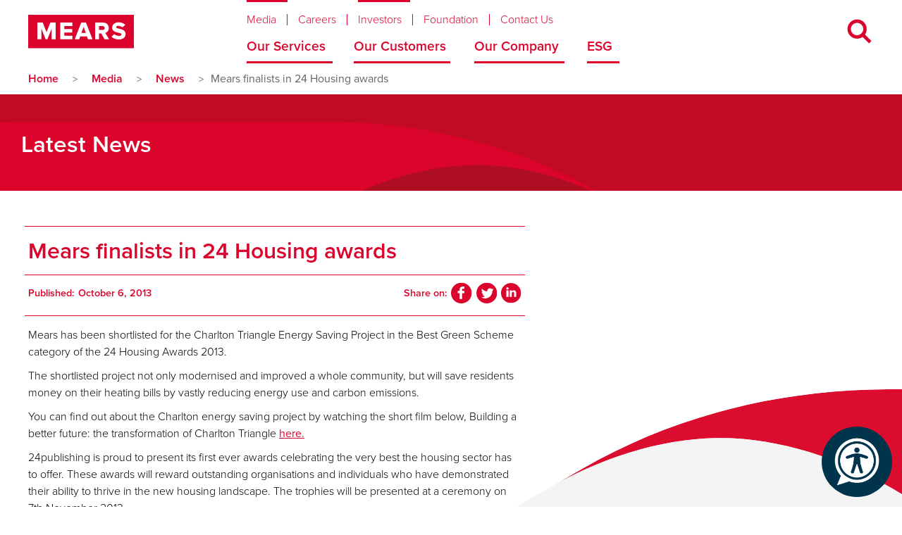

--- FILE ---
content_type: text/html
request_url: https://www.mearsgroup.co.uk/news/mears-finalists-in-24-housing-awards
body_size: 15563
content:
<!DOCTYPE html><!-- Last Published: Fri Jan 02 2026 08:50:38 GMT+0000 (Coordinated Universal Time) --><html data-wf-domain="www.mearsgroup.co.uk" data-wf-page="649143514302a03e1b75f2c6" data-wf-site="5ce1a07a0b5f0b148a245ad1" lang="en" data-wf-collection="649143514302a03e1b75f2e5" data-wf-item-slug="mears-finalists-in-24-housing-awards"><head><meta charset="utf-8"/><title>Mears finalists in 24 Housing awards | Mears Group PLC</title><meta content="| Mears finalists in 24 Housing awards" name="description"/><meta content="Mears finalists in 24 Housing awards | Mears Group PLC" property="og:title"/><meta content="| Mears finalists in 24 Housing awards" property="og:description"/><meta content="" property="og:image"/><meta content="Mears finalists in 24 Housing awards | Mears Group PLC" property="twitter:title"/><meta content="| Mears finalists in 24 Housing awards" property="twitter:description"/><meta content="" property="twitter:image"/><meta property="og:type" content="website"/><meta content="summary_large_image" name="twitter:card"/><meta content="width=device-width, initial-scale=1" name="viewport"/><meta content="G-WQ8MCC05EW" name="google-site-verification"/><link href="https://cdn.prod.website-files.com/5ce1a07a0b5f0b148a245ad1/css/mears-dev.shared.17dd3a145.min.css" rel="stylesheet" type="text/css"/><script src="https://use.typekit.net/qnb5dqe.js" type="text/javascript"></script><script type="text/javascript">try{Typekit.load();}catch(e){}</script><script type="text/javascript">!function(o,c){var n=c.documentElement,t=" w-mod-";n.className+=t+"js",("ontouchstart"in o||o.DocumentTouch&&c instanceof DocumentTouch)&&(n.className+=t+"touch")}(window,document);</script><link href="https://cdn.prod.website-files.com/5ce1a07a0b5f0b148a245ad1/5e871d59f048c02ec6a1bf6b_M%2032x32.png" rel="shortcut icon" type="image/x-icon"/><link href="https://cdn.prod.website-files.com/5ce1a07a0b5f0b148a245ad1/5e871d5c4fda4bdcf9ce6737_M%20256x256.png" rel="apple-touch-icon"/><link href="rss.xml" rel="alternate" title="RSS Feed" type="application/rss+xml"/><!-- Finsweet Cookie Consent -->
<script async src="https://cdn.jsdelivr.net/npm/@finsweet/cookie-consent@1/fs-cc.js" fs-cc-mode="opt-in"></script>

<!-- Google Tag Manager -->
<script>(function(w,d,s,l,i){w[l]=w[l]||[];w[l].push({'gtm.start':
new Date().getTime(),event:'gtm.js'});var f=d.getElementsByTagName(s)[0],
j=d.createElement(s),dl=l!='dataLayer'?'&l='+l:'';j.async=true;j.src=
'https://www.googletagmanager.com/gtm.js?id='+i+dl;f.parentNode.insertBefore(j,f);
})(window,document,'script','dataLayer','GTM-T5627VM');</script>
<!-- End Google Tag Manager -->

<!-- Maintain URL strings -->
<script>
    // Function to check if the current page is in the /media directory
    function isInMediaDirectory() {
        return window.location.pathname.startsWith('/media');
    }

    // Function to append all URL parameters after the first ? to links
    function appendAllURLParameters() {
        // If the current page is in the /media directory, exit the function
        if (isInMediaDirectory()) {
            return;
        }

        // Get all parameters from the current URL
        var allParameters = getAllURLParameters();

        // Check if there are any parameters to append
        if (Object.keys(allParameters).length > 0) {
            // Get all links on the page
            var links = document.getElementsByTagName('a');

            // Loop through each link and append parameters
            for (var i = 0; i < links.length; i++) {
                var link = links[i];
                var href = link.getAttribute('href');

                // Check if the link already has a query string
                if (href.indexOf('?') !== -1) {
                    // Append parameters with "&"
                    link.setAttribute('href', href + '&' + serializeParameters(allParameters));
                } else {
                    // Check if the link has a fragment identifier
                    if (href.indexOf('#') !== -1) {
                        // Append parameters with "&" after the fragment identifier
                        var parts = href.split('#');
                        link.setAttribute('href', parts[0] + '?' + serializeParameters(allParameters) + '#' + parts[1]);
                    } else {
                        // Append parameters with "?"
                        link.setAttribute('href', href + '?' + serializeParameters(allParameters));
                    }
                }
            }
        }
    }

    // Function to get parameters after the first "?"
    function getAllURLParameters() {
        var params = {};
        var urlParts = window.location.href.split('?');

        if (urlParts.length > 1) {
            var queryString = urlParts[1].split('#')[0]; // Exclude fragment identifier
            var vars = queryString.split("&");

            for (var i = 0; i < vars.length; i++) {
                var pair = vars[i].split("=");
                params[pair[0]] = pair[1];
            }
        }

        return params;
    }

    // Function to serialize parameters
    function serializeParameters(parameters) {
        var serialized = [];

        for (var key in parameters) {
            serialized.push(key + '=' + parameters[key]);
        }

        return serialized.join('&');
    }

    // Call the function when the page is loaded
    window.onload = function() {
        appendAllURLParameters();
    };
</script>
<!-- End Maintain URL strings -->





<style type="text/css">

body {
  -webkit-font-smoothing: antialiased;
  text-rendering: optimizeLegibility;
}
  
@media screen and (max-width: 991px)
.w-nav-menu {
height: auto !important;
}
  
.section.auto {
  transform: translate3d(0,0,0);
  }
  
footer {
  transform: translate3d(0,0,0);
  }
  
blockquote {
  font-weight: 600;
  quotes: "\201C""\201D""\2018""\2019";
  }
  
blockquote:before {
  color: #db042c;
  content: '“';
  content: open-quote;
  font-size: 6em;
  line-height: 0.0em;
  vertical-align: -0.4em;
}
  
blockquote:after {
  color: #db042c;
  content: '“';
  content: close-quote;
  font-size: 6em;
  line-height: 0.1em;
  vertical-align: -0.6em;
}
  
.rich-text-content li {
    list-style-type: none;
}
  
.rich-text-content li::before {
  content: "\2022";  
  color: #db042c; 
  font-weight: bold; 
  display: inline-block; 
  width: 1em; 
}
    
.rich-text-content.housing-management li::before {
  content: "\2022";  
  color: #ee7202; 
  font-weight: bold; 
  display: inline-block; 
  width: 1em; 
  margin-left: -1em; 
}
  
.rich-text-content.housing-management-2 li::before {
  content: "\2022";  
  color: #ee7202; 
  font-weight: bold; 
  display: inline-block; 
  width: 1em; 
  margin-left: -1em; 
}
  
.rich-text-content.housing-maintenance-1 li::before {
  content: "\2022";  
  color: #878787; 
  font-weight: bold; 
  display: inline-block; 
  width: 1em; 
  margin-left: -1em; 
}
  
.rich-text-content.housing-maintenance-2 li::before {
  content: "\2022";  
  color: #878787; 
  font-weight: bold; 
  display: inline-block; 
  width: 1em; 
  margin-left: -1em; 
}
  
.rich-text-content.care-1 li::before {
  content: "\2022";  
  color: #009cc4; 
  font-weight: bold; 
  display: inline-block; 
  width: 1em; 
  margin-left: -1em; 
}
  
.rich-text-content.care-2 li::before {
  content: "\2022";  
  color: #009cc4; 
  font-weight: bold; 
  display: inline-block; 
  width: 1em; 
  margin-left: -1em; 
}
  
.rich-text-content.house-building-1 li::before {
  content: "\2022";  
  color: #582e78; 
  font-weight: bold; 
  display: inline-block; 
  width: 1em; 
  margin-left: -1em; 
}
  
.rich-text-content.house-building-2 li::before {
  content: "\2022";  
  color: #582e78; 
  font-weight: bold; 
  display: inline-block; 
  width: 1em; 
  margin-left: -1em; 
}
  
.w-slider-nav-invert>div.w-active {
    background-color: #db042c;
}
  
.w-slider-nav-invert>div {
    background-color: transparent;
    border: #db042c 1px solid;
}
  
@media only screen and (max-width: 767px) {
	.w-richtext figure.w-richtext-align-floatright {
    float: none;
    margin-left: 0px;
    clear: none;
    max-width: 100% !important;
	}
}
  
.section.background-image { 
  background-blend-mode: multiply; 
}
  
.case-study-link.w--current > h2 {
    font-weight: 600;
    color: #fff
}

.light.cc_dialog {
    background-color: #fff !important;
}
  
.cc_dialog .cc_dialog_headline {
    font-size: 24px !important;
    font-weight: 600 !important;
    font-family: 'proxima-nova' !important;
}

.cc_dialog .cc_dialog_text {
    font-size: 16px !important;
    font-family: 'proxima-nova'!important;
}
  
.light.cc_dialog button.cc_b_ok {
    color: #fff !important;
    background-color: #db042c !important;
}
  
.cc_dialog.simple {
    right: 0;
    top: auto;
    bottom: 0;
    left: auto;
    max-width: 100% !important;
    position: fixed;
}

.w-embed > table {
  overflow: auto;
}

  
</style>

<!--<link rel="stylesheet" href="https://use.fontawesome.com/releases/v5.8.2/css/all.css" integrity="sha384-oS3vJWv+0UjzBfQzYUhtDYW+Pj2yciDJxpsK1OYPAYjqT085Qq/1cq5FLXAZQ7Ay" crossorigin="anonymous">--></head><body><div data-animation="over-right" class="navigation w-nav" data-easing2="ease" data-easing="ease" data-collapse="medium" data-w-id="cc239110-2f12-9fa0-1b7b-61c6b6d0fe8d" role="banner" data-duration="400" id="nav-top" data-doc-height="1"><div class="search-wrapper"><div class="search-container"><form action="/search" class="search w-form"><input class="search-input w-input" maxlength="256" name="query" placeholder="Search…" type="search" id="search" required=""/><input type="submit" class="search-button-4 w-button" value="Search"/></form></div></div><div class="nav-wrapper"><div class="nav-container"><a href="/" class="logo-link w-nav-brand"><img width="150" src="https://cdn.prod.website-files.com/5ce1a07a0b5f0b148a245ad1/5ee0f5416a85efbf2d0669c5_Mears%20Logo%20Final.svg" alt="Mears Logo" class="logo-image"/></a><div class="nav-menus"><nav role="navigation" class="nav-menu-top w-nav-menu"><div data-delay="500" data-hover="true" data-w-id="55deade9-ec05-deda-45dd-14ac77cc1dcb" class="dropdown-menu w-dropdown"><div class="dropdown-toggle w-dropdown-toggle"><a href="/media" class="nav-link-menu small right-border">Media</a><div class="nav-border-animation top"></div></div><nav class="dropdown-list top w-dropdown-list"><div class="dropdown-list-wrapper top"><div id="w-node-_55deade9-ec05-deda-45dd-14ac77cc1dd2-b6d0fe8d" class="nav-item-wrapper top"><a href="/media/news" class="navigation-item nav-top top w-dropdown-link">News</a></div><div class="nav-item-wrapper top"><a href="/media/blogs" class="navigation-item nav-top top w-dropdown-link">Blogs</a></div><div class="nav-item-wrapper top"><a href="/media/downloads" class="navigation-item nav-top top w-dropdown-link">Downloads</a></div><div class="nav-item-wrapper top"><a href="/media/image-library" class="navigation-item nav-top top w-dropdown-link">Image Library</a></div><div class="nav-item-wrapper top"><a href="/media#press-enquiries" class="navigation-item nav-top top w-dropdown-link">Press Enquiries</a></div></div></nav></div><a href="https://careers.mearsgroup.co.uk/" class="nav-link-menu small right-border">Careers</a><div data-delay="500" data-hover="true" data-w-id="0e28e3a5-720d-1231-cf2f-e9f112af1384" class="dropdown-menu w-dropdown"><div class="dropdown-toggle w-dropdown-toggle"><a href="/investors" class="nav-link-menu small right-border">Investors</a><div class="nav-border-animation top"></div></div><nav class="dropdown-list top w-dropdown-list"><div class="dropdown-list-wrapper top"><div id="w-node-_0e28e3a5-720d-1231-cf2f-e9f112af138b-b6d0fe8d" class="nav-item-wrapper top"><a href="/investors" class="navigation-item nav-top top w-dropdown-link">Investing in Mears</a></div></div></nav></div><a href="https://www.themearsfoundation.org.uk/" target="_blank" class="nav-link-menu small right-border">Foundation</a><a href="/contact-us" class="nav-link-menu small">Contact Us</a></nav><nav role="navigation" class="nav-menu-bottom w-nav-menu"><div data-delay="500" data-hover="true" data-w-id="cc239110-2f12-9fa0-1b7b-61c6b6d0febe" class="dropdown-menu w-dropdown"><div class="dropdown-toggle w-dropdown-toggle"><a href="/our-services" class="nav-link-menu large middle">Our Services</a><div class="nav-border-animation"></div></div><nav class="dropdown-list w-dropdown-list"><div class="dropdown-list-wrapper"><div id="w-node-cc239110-2f12-9fa0-1b7b-61c6b6d0fec5-b6d0fe8d" class="nav-item-wrapper"><a href="/our-services/housing-maintenance" class="navigation-item nav-top w-dropdown-link">Housing Maintenance</a></div><div class="nav-item-wrapper"><a href="/our-services/housing-with-care" class="navigation-item nav-top w-dropdown-link">Housing with Care</a></div><div class="nav-item-wrapper"><a href="/our-services/housing-management" class="navigation-item nav-top w-dropdown-link">Housing Management</a></div><div class="nav-item-wrapper"><a href="/housing-maintenance/planned-maintenance" class="navigation-item nav-top w-dropdown-link">Planned Maintenance</a></div><div class="nav-item-wrapper"><a href="/housing-maintenance/capital-works" class="navigation-item nav-top w-dropdown-link">Capital Works</a></div><div class="nav-item-wrapper"><a href="/our-services/facilities-management" class="navigation-item nav-top w-dropdown-link">Facilities Management</a></div><div class="nav-item-wrapper"><a href="/our-services/irt-retrofitting-carbon-reduction" class="navigation-item nav-top w-dropdown-link">IRT Retrofitting</a></div><div class="nav-item-wrapper"><a href="/our-services/repair-my-home" class="navigation-item nav-top w-dropdown-link">Repair My Home</a></div><div class="nav-item-wrapper"><a href="/our-services/case-studies" class="navigation-item nav-top w-dropdown-link">Case Studies</a></div></div></nav></div><div data-delay="500" data-hover="true" data-w-id="cc239110-2f12-9fa0-1b7b-61c6b6d0feda" class="dropdown-menu w-dropdown"><div class="dropdown-toggle w-dropdown-toggle"><a href="/our-customers" class="nav-link-menu large right">Our Customers</a><div class="nav-border-animation"></div></div><nav class="dropdown-list w-dropdown-list"><div class="dropdown-list-wrapper"><div class="nav-item-wrapper"><a href="/our-customers/your-voice" class="navigation-item nav-top w-dropdown-link">Your Voice</a></div><div class="nav-item-wrapper"><a href="/our-customers/your-home" class="navigation-item nav-top w-dropdown-link">Your Home</a></div></div></nav></div><div data-delay="500" data-hover="true" data-w-id="cc239110-2f12-9fa0-1b7b-61c6b6d0fea2" class="dropdown-menu w-dropdown"><div class="dropdown-toggle w-dropdown-toggle"><a href="/our-company" class="nav-link-menu large">Our Company</a><div class="nav-border-animation"></div></div><nav class="dropdown-list w-dropdown-list"><div class="dropdown-list-wrapper"><div id="w-node-cc239110-2f12-9fa0-1b7b-61c6b6d0fea9-b6d0fe8d" class="nav-item-wrapper"><a href="/our-company#about-us" class="navigation-item nav-top w-dropdown-link">About Us</a></div><div class="nav-item-wrapper"><a href="/our-company/governance" class="navigation-item nav-top w-dropdown-link">Board of Directors</a></div><div class="nav-item-wrapper"><a href="/our-story/1988" class="navigation-item nav-top w-dropdown-link">Our Story</a></div><div class="nav-item-wrapper"><a href="/our-company/who-we-work-with" class="navigation-item nav-top w-dropdown-link">Who We Work With</a></div><div class="nav-item-wrapper"><a href="/our-company/awards-accreditations" class="navigation-item nav-top w-dropdown-link">Awards &amp; Accreditations</a></div><div class="nav-item-wrapper"><a href="/our-company#vision-values" class="navigation-item nav-top w-dropdown-link">Vision &amp; Values</a></div><div class="nav-item-wrapper"><a href="/our-company#our-culture" class="navigation-item nav-top w-dropdown-link">Our Culture</a></div><div class="nav-item-wrapper"><a href="/our-company/friends-of-mears" class="navigation-item nav-top w-dropdown-link">Friends of Mears</a></div></div></nav></div><div data-delay="500" data-hover="true" data-w-id="6679fc1a-c0c4-8c7d-81fb-4b19e4bf3811" class="dropdown-menu w-dropdown"><div class="dropdown-toggle w-dropdown-toggle"><a href="/esg/esg" class="nav-link-menu-2 large">ESG</a><div class="nav-border-animation-2 esg-short"></div></div><nav class="dropdown-list-2 w-dropdown-list"><div class="dropdown-list-wrapper"><div class="nav-item-wrapper-2"><a href="/esg/healthy-planet" class="navigation-item-2 nav-top w-dropdown-link">Healthy Planet</a></div><div id="w-node-_6679fc1a-c0c4-8c7d-81fb-4b19e4bf3826-b6d0fe8d" class="nav-item-wrapper-2 below"><a href="/esg/improving-lives" class="navigation-item-2 nav-top w-dropdown-link">Improving Lives</a></div><div class="nav-item-wrapper-2"><a href="/esg/good-governance" class="navigation-item-2 nav-top w-dropdown-link">Good Governance</a></div><div class="nav-item-wrapper-2"><a href="/decarbonisation" class="navigation-item-2 nav-top w-dropdown-link">Warmer, healthier homes</a></div><div id="w-node-_6679fc1a-c0c4-8c7d-81fb-4b19e4bf3818-b6d0fe8d" class="nav-item-wrapper-2"><a href="/esg/our-materiality-review" class="navigation-item-2 nav-top w-dropdown-link">Our materiality review</a></div><div class="nav-item-wrapper-2"><a href="/esg/our-stories" class="navigation-item-2 nav-top w-dropdown-link">Our Stories</a></div><div class="nav-item-wrapper-2"><a href="/esg/united-nations-sustainable-development-goals" class="navigation-item-2 nav-top w-dropdown-link">UN Sustainable Development</a></div><div id="w-node-_6679fc1a-c0c4-8c7d-81fb-4b19e4bf3829-b6d0fe8d" class="nav-item-wrapper-2"><a href="/contact-us" class="navigation-item-2 nav-top w-dropdown-link">Contact Us</a></div><div class="nav-item-wrapper-2"><a href="/esg/what-does-success-look-like" class="navigation-item-2 nav-top w-dropdown-link">What does success look like</a></div></div></nav></div></nav></div><div class="search-icon"><div data-w-id="cc239110-2f12-9fa0-1b7b-61c6b6d0feeb" data-is-ix2-target="1" class="lottie-animation" data-animation-type="lottie" data-src="https://cdn.prod.website-files.com/5ce1a07a0b5f0b148a245ad1/5ed515befaab152935fc738b_lottieflow-search-03-db042c-easey.json" data-loop="0" data-direction="1" data-autoplay="0" data-renderer="svg" data-default-duration="2.75" data-duration="0" data-ix2-initial-state="0"></div></div><div data-w-id="cc239110-2f12-9fa0-1b7b-61c6b6d0feec" class="hamburger-menu"><div class="hamburger-menu-icon"></div></div></div><div class="mobile-menu"><div class="mobile-menu-wrapper"><div data-delay="500" data-hover="false" data-w-id="cc239110-2f12-9fa0-1b7b-61c6b6d0ff0d" class="dropdown-menu mobile w-dropdown"><div class="dropdown-toggle mobile w-dropdown-toggle"><a href="/our-services" class="nav-link-menu large mobile">Our Services</a><div data-is-ix2-target="1" class="lottie-animation-2" data-w-id="cc239110-2f12-9fa0-1b7b-61c6b6d0ff11" data-animation-type="lottie" data-src="https://cdn.prod.website-files.com/5ce1a07a0b5f0b148a245ad1/5ed7b63f2c93a82646f57b29_lottieflow-dropdown-03-ffffff-easey.json" data-loop="0" data-direction="1" data-autoplay="0" data-renderer="svg" data-default-duration="2" data-duration="0" data-ix2-initial-state="0"></div></div><nav class="dropdown-list mobile w-dropdown-list"><div class="dropdown-list-wrapper mobile"><div id="w-node-cc239110-2f12-9fa0-1b7b-61c6b6d0ff14-b6d0fe8d" class="nav-item-wrapper"><a href="/our-services/housing-maintenance" class="navigation-item nav-top mobile w-dropdown-link">Housing Maintenance</a></div><div class="nav-item-wrapper"><a href="/our-services/housing-with-care" class="navigation-item nav-top mobile w-dropdown-link">Housing with Care</a></div><div class="nav-item-wrapper"><a href="/our-services/housing-management" class="navigation-item nav-top mobile w-dropdown-link">Housing Management</a></div><div class="nav-item-wrapper"><a href="/landlords" class="navigation-item nav-top mobile w-dropdown-link">Landlords</a></div><div class="nav-item-wrapper"><a href="/housing-maintenance/planned-maintenance" class="navigation-item nav-top mobile w-dropdown-link">Planned Maintenance</a></div><div class="nav-item-wrapper"><a href="/housing-maintenance/capital-works" class="navigation-item nav-top mobile w-dropdown-link">Capital Works</a></div><div class="nav-item-wrapper"><a href="/our-services/facilities-management" class="navigation-item nav-top mobile w-dropdown-link">Facilities Management</a></div><div class="nav-item-wrapper"><a href="/our-services/repair-my-home" class="navigation-item nav-top mobile w-dropdown-link">Repair My Home</a></div><div class="nav-item-wrapper"><a href="/our-services/irt-retrofitting-carbon-reduction" class="navigation-item nav-top mobile w-dropdown-link">IRT Retrofitting</a></div><div class="nav-item-wrapper"><a href="/our-services/case-studies" class="navigation-item nav-top mobile w-dropdown-link">Case Studies</a></div></div></nav></div><div data-delay="500" data-hover="false" data-w-id="cc239110-2f12-9fa0-1b7b-61c6b6d0ff29" class="dropdown-menu mobile w-dropdown"><div class="dropdown-toggle mobile w-dropdown-toggle"><a href="/our-customers" class="nav-link-menu large mobile">Our Customers</a><div data-is-ix2-target="1" class="lottie-animation-2" data-w-id="cc239110-2f12-9fa0-1b7b-61c6b6d0ff2d" data-animation-type="lottie" data-src="https://cdn.prod.website-files.com/5ce1a07a0b5f0b148a245ad1/5ed7b63f2c93a82646f57b29_lottieflow-dropdown-03-ffffff-easey.json" data-loop="0" data-direction="1" data-autoplay="0" data-renderer="svg" data-default-duration="2" data-duration="0" data-ix2-initial-state="0"></div></div><nav class="dropdown-list mobile w-dropdown-list"><div class="dropdown-list-wrapper mobile"><div class="nav-item-wrapper"><a href="/our-customers/your-voice" class="navigation-item nav-top mobile w-dropdown-link">Your Voice</a></div><div class="nav-item-wrapper"><a href="/our-customers/your-home" class="navigation-item nav-top mobile w-dropdown-link">Your Home</a></div></div></nav></div><div data-delay="500" data-hover="false" data-w-id="cc239110-2f12-9fa0-1b7b-61c6b6d0fef1" class="dropdown-menu mobile w-dropdown"><div class="dropdown-toggle mobile w-dropdown-toggle"><a href="/our-company" class="nav-link-menu large mobile">Our Company</a><div data-is-ix2-target="1" class="lottie-animation-2" data-w-id="cc239110-2f12-9fa0-1b7b-61c6b6d0fef5" data-animation-type="lottie" data-src="https://cdn.prod.website-files.com/5ce1a07a0b5f0b148a245ad1/5ed7b63f2c93a82646f57b29_lottieflow-dropdown-03-ffffff-easey.json" data-loop="0" data-direction="1" data-autoplay="0" data-renderer="svg" data-default-duration="2" data-duration="0" data-ix2-initial-state="0"></div></div><nav class="dropdown-list mobile w-dropdown-list"><div class="dropdown-list-wrapper mobile"><div id="w-node-cc239110-2f12-9fa0-1b7b-61c6b6d0fef8-b6d0fe8d" class="nav-item-wrapper"><a href="/our-company#about-us" class="navigation-item nav-top mobile w-dropdown-link">About Us</a></div><div class="nav-item-wrapper"><a href="/our-company/governance" class="navigation-item nav-top mobile w-dropdown-link">Board of Directors</a></div><div class="nav-item-wrapper"><a href="/our-story/1988" class="navigation-item nav-top mobile w-dropdown-link">Our Story</a></div><div class="nav-item-wrapper"><a href="/our-company/who-we-work-with" class="navigation-item nav-top mobile w-dropdown-link">Who We Work With</a></div><div class="nav-item-wrapper"><a href="/our-company/awards-accreditations" class="navigation-item nav-top mobile w-dropdown-link">Awards &amp; Accreditations</a></div><div class="nav-item-wrapper"><a href="/our-company#vision-values" class="navigation-item nav-top mobile w-dropdown-link">Vision &amp; Values</a></div><div class="nav-item-wrapper"><a href="/our-company#our-culture" class="navigation-item nav-top mobile w-dropdown-link">Our Culture</a></div><div class="nav-item-wrapper"><a href="/our-company/friends-of-mears" class="navigation-item nav-top mobile w-dropdown-link">Friends of Mears</a></div></div></nav></div><div data-delay="500" data-hover="false" data-w-id="7f03d092-9ac1-be8c-2fb8-f0e3e03fa6d1" class="dropdown-menu mobile bottom-border w-dropdown"><div class="dropdown-toggle mobile w-dropdown-toggle"><a href="/esg/esg" class="nav-link-menu large mobile">ESG</a><div data-is-ix2-target="1" class="lottie-animation-2" data-w-id="7f03d092-9ac1-be8c-2fb8-f0e3e03fa6d5" data-animation-type="lottie" data-src="https://cdn.prod.website-files.com/5ce1a07a0b5f0b148a245ad1/5ed7b63f2c93a82646f57b29_lottieflow-dropdown-03-ffffff-easey.json" data-loop="0" data-direction="1" data-autoplay="0" data-renderer="svg" data-default-duration="2" data-duration="0" data-ix2-initial-state="0"></div></div><nav class="dropdown-list mobile w-dropdown-list"><div class="dropdown-list-wrapper mobile"><div class="nav-item-wrapper"><a href="/esg/healthy-planet" class="navigation-item nav-top mobile w-dropdown-link">Healthy Planet</a></div><div class="nav-item-wrapper"><a href="/esg/improving-lives" class="navigation-item nav-top mobile w-dropdown-link">Improving Lives</a></div><div class="nav-item-wrapper"><a href="/esg/good-governance" class="navigation-item nav-top mobile w-dropdown-link">Good Governance</a></div><div class="nav-item-wrapper"><a href="/decarbonisation-old" class="navigation-item nav-top mobile w-dropdown-link">Warmer, healthier homes</a></div><div id="w-node-_7f03d092-9ac1-be8c-2fb8-f0e3e03fa6d8-b6d0fe8d" class="nav-item-wrapper"><a href="/esg/our-materiality-review" class="navigation-item nav-top mobile w-dropdown-link">Our materiality review</a></div><div class="nav-item-wrapper"><a href="/esg/our-stories" class="navigation-item nav-top mobile w-dropdown-link">Our Stories</a></div><div class="nav-item-wrapper"><a href="/esg/what-does-success-look-like" class="navigation-item nav-top mobile w-dropdown-link">What does success look like</a></div><div class="nav-item-wrapper"><a href="/esg/united-nations-sustainable-development-goals" class="navigation-item nav-top mobile w-dropdown-link">UN Sustainable Development Goals</a></div></div></nav></div><div data-delay="500" data-hover="false" data-w-id="76514e9d-3cc3-2f57-2090-90917007cdc7" class="dropdown-menu mobile w-dropdown"><div class="dropdown-toggle mobile w-dropdown-toggle"><a href="/media" class="nav-link-menu small mobile">Media</a><div data-is-ix2-target="1" class="lottie-animation-2" data-w-id="76514e9d-3cc3-2f57-2090-90917007cdcb" data-animation-type="lottie" data-src="https://cdn.prod.website-files.com/5ce1a07a0b5f0b148a245ad1/5ed7b63f2c93a82646f57b29_lottieflow-dropdown-03-ffffff-easey.json" data-loop="0" data-direction="1" data-autoplay="0" data-renderer="svg" data-default-duration="2" data-duration="0" data-ix2-initial-state="0"></div></div><nav class="dropdown-list mobile w-dropdown-list"><div class="dropdown-list-wrapper mobile"><div id="w-node-_76514e9d-3cc3-2f57-2090-90917007cdce-b6d0fe8d" class="nav-item-wrapper"><a href="/media/news" class="navigation-item nav-top mobile w-dropdown-link">News</a></div><div class="nav-item-wrapper"><a href="/media/blogs" class="navigation-item nav-top mobile w-dropdown-link">Blogs</a></div><div class="nav-item-wrapper"><a href="/media/downloads" class="navigation-item nav-top mobile w-dropdown-link">Downloads</a></div><div class="nav-item-wrapper"><a href="/media/image-library" class="navigation-item nav-top mobile w-dropdown-link">Image Library</a></div><div class="nav-item-wrapper"><a href="/media#press-enquiries" class="navigation-item nav-top mobile w-dropdown-link">Press Enquiries</a></div></div></nav></div><a href="https://careers.mearsgroup.co.uk/" class="nav-link-menu small mobile">Careers</a><a href="https://www.themearsfoundation.org.uk/" target="_blank" class="nav-link-menu small mobile">Foundation</a><div data-delay="500" data-hover="false" data-w-id="bee73dec-8ef7-1c80-f817-22e1a9b3f56c" class="dropdown-menu mobile w-dropdown"><div class="dropdown-toggle mobile w-dropdown-toggle"><a href="/investors" class="nav-link-menu small mobile">Investors</a><div data-is-ix2-target="1" class="lottie-animation-2" data-w-id="bee73dec-8ef7-1c80-f817-22e1a9b3f570" data-animation-type="lottie" data-src="https://cdn.prod.website-files.com/5ce1a07a0b5f0b148a245ad1/5ed7b63f2c93a82646f57b29_lottieflow-dropdown-03-ffffff-easey.json" data-loop="0" data-direction="1" data-autoplay="0" data-renderer="svg" data-default-duration="2" data-duration="0" data-ix2-initial-state="0"></div></div><nav class="dropdown-list mobile w-dropdown-list"><div class="dropdown-list-wrapper mobile"><div id="w-node-bee73dec-8ef7-1c80-f817-22e1a9b3f573-b6d0fe8d" class="nav-item-wrapper"><a href="/investors" class="navigation-item nav-top mobile w-dropdown-link">Investing in Mears</a></div></div></nav></div><a href="/contact-us" class="nav-link-menu small mobile">Contact Us</a></div></div></div><div class="cookie-consent-symbol"><div fs-cc="banner" class="fs-cc-banner_component"><div class="fs-cc-banner_container"><div class="fs-cc-banner_text">We use cookies to provide you with our website services, measure and improve performance, and customise our marketing campaigns. Please confirm your cookies choices. View our <a href="/cookie-policy" target="_blank" class="fs-cc-banner_text-link">Cookie Policy</a> and <a href="/privacy-policy" target="_blank">Privacy Policy</a> for more information.</div><div class="fs-cc-banner_buttons-wrapper"><a fs-cc="open-preferences" href="#" class="fs-cc-banner_text-link">Preferences</a><a fs-cc="allow" href="#" class="fs-cc-banner_button w-button">Accept</a><a fs-cc="deny" href="#" class="fs-cc-banner_button fs-cc-button-alt w-button">Deny</a></div></div><div fs-cc="interaction" class="fs-cc-banner_trigger"></div></div><div fs-cc="manager" class="fs-cc-manager_component"><div aria-label="Cookie Manager" fs-cc="open-preferences" class="fs-cc-manager_button"><div class="fs-cc-manager_icon w-embed"><svg viewBox="0 0 54 54" fill="none" xmlns="http://www.w3.org/2000/svg">
<g clip-path="url(#clip0)">
<path d="M52.631 30.3899C52.229 30.4443 51.8161 30.4769 51.3924 30.4769C47.5135 30.4769 44.2322 27.9344 43.1022 24.4358C42.9066 23.8382 42.4177 23.371 41.7984 23.2624C35.3553 22.0346 30.4877 16.3847 30.4877 9.5831C30.4877 6.72555 31.3461 4.07445 32.8237 1.86881C33.1714 1.34728 32.8781 0.641046 32.2588 0.521529C30.5529 0.173843 28.8036 0 27 0C12.093 0 0 12.093 0 27C0 41.907 12.093 54 27 54C40.4402 54 51.5553 44.2213 53.6415 31.3678C53.7392 30.7811 53.2068 30.303 52.631 30.3899Z" fill="#DB042C"/>
<path d="M14.8093 21.7738C16.7355 21.7738 18.297 20.2123 18.297 18.2861C18.297 16.3599 16.7355 14.7984 14.8093 14.7984C12.883 14.7984 11.3215 16.3599 11.3215 18.2861C11.3215 20.2123 12.883 21.7738 14.8093 21.7738Z" fill="#F9AEBC"/>
<path d="M16.5477 38.3215C17.9879 38.3215 19.1554 37.154 19.1554 35.7138C19.1554 34.2737 17.9879 33.1062 16.5477 33.1062C15.1075 33.1062 13.9401 34.2737 13.9401 35.7138C13.9401 37.154 15.1075 38.3215 16.5477 38.3215Z" fill="#F9AEBC"/>
<path d="M38.2129 7.06237L37.963 8.56177C37.7565 9.78953 38.4519 10.9956 39.6254 11.441L41.8419 12.2668C43.2978 12.8101 44.9167 11.9626 45.297 10.4523L46.0901 7.3014C46.5791 5.33481 44.7429 3.58551 42.8089 4.16137L40.06 4.98712C39.093 5.26961 38.3759 6.07364 38.2129 7.06237Z" fill="#F9AEBC"/>
<path d="M47.0354 16.5477L45.9815 17.0692C45.1557 17.4821 44.7972 18.4708 45.1557 19.3183L46.0032 21.2958C46.5139 22.4909 48.1111 22.7191 48.9477 21.7195L50.3058 20.0897C50.9469 19.3183 50.8056 18.1774 50.0125 17.5799L48.8608 16.7106C48.3284 16.3195 47.6221 16.2543 47.0354 16.5477Z" fill="#F9AEBC"/>
<path d="M52.2615 13.06C53.2216 13.06 53.9999 12.2816 53.9999 11.3215C53.9999 10.3614 53.2216 9.5831 52.2615 9.5831C51.3014 9.5831 50.5231 10.3614 50.5231 11.3215C50.5231 12.2816 51.3014 13.06 52.2615 13.06Z" fill="#F9AEBC"/>
<path d="M30.2704 50.7296C15.3634 50.7296 3.27042 38.6366 3.27042 23.7296C3.27042 17.1018 5.66076 11.039 9.61569 6.34528C3.73763 11.2998 0 18.7099 0 27C0 41.907 12.093 54 27 54C35.2901 54 42.7002 50.2732 47.6439 44.3952C42.9501 48.3501 36.8873 50.7296 30.2704 50.7296Z" fill="#DB042C"/>
<path d="M42.2222 10.2459C40.7662 9.70263 39.897 8.19236 40.1469 6.64951L40.4403 4.86761L40.0274 4.98713C39.0712 5.26963 38.365 6.07365 38.202 7.06238L37.9521 8.56178C37.7457 9.78955 38.4411 10.9956 39.6145 11.4411L41.831 12.2668C43.0044 12.7014 44.2648 12.2342 44.9167 11.2563L42.2222 10.2459Z" fill="#DB042C"/>
<path d="M47.8612 20.1658L46.905 17.9276C46.7203 17.5038 46.7095 17.0584 46.8181 16.6455L45.9815 17.0692C45.1557 17.4821 44.7972 18.4708 45.1557 19.3183L46.0032 21.2958C46.5139 22.491 48.1111 22.7191 48.9477 21.7195L49.2845 21.3175C48.6869 21.198 48.1328 20.8069 47.8612 20.1658Z" fill="#DB042C"/>
<path d="M16.6563 19.9268C14.7332 19.9268 13.1686 18.3622 13.1686 16.4391C13.1686 15.961 13.2664 15.4938 13.4402 15.0809C12.1907 15.6133 11.3107 16.8519 11.3107 18.2861C11.3107 20.2093 12.8753 21.7739 14.7984 21.7739C16.2435 21.7739 17.4821 20.8938 18.0036 19.6443C17.6016 19.829 17.1344 19.9268 16.6563 19.9268Z" fill="white"/>
<path d="M17.9059 36.9634C16.4608 36.9634 15.2982 35.79 15.2982 34.3557C15.2982 33.9863 15.3743 33.6386 15.5155 33.3235C14.592 33.7256 13.9401 34.6491 13.9401 35.7248C13.9401 37.1698 15.1135 38.3324 16.5477 38.3324C17.6234 38.3324 18.5469 37.6805 18.9489 36.757C18.623 36.8873 18.2753 36.9634 17.9059 36.9634Z" fill="white"/>
<path d="M33.0954 41.8093C35.0216 41.8093 36.5831 40.2477 36.5831 38.3215C36.5831 36.3953 35.0216 34.8338 33.0954 34.8338C31.1692 34.8338 29.6077 36.3953 29.6077 38.3215C29.6077 40.2477 31.1692 41.8093 33.0954 41.8093Z" fill="#F9AEBC"/>
<path d="M34.9425 39.9513C33.0193 39.9513 31.4547 38.3867 31.4547 36.4636C31.4547 35.9855 31.5525 35.5183 31.7264 35.1054C30.4769 35.6378 29.5968 36.8765 29.5968 38.3107C29.5968 40.2338 31.1614 41.7984 33.0845 41.7984C34.5296 41.7984 35.7682 40.9183 36.2898 39.6688C35.8877 39.8535 35.4314 39.9513 34.9425 39.9513Z" fill="white"/>
<path d="M27.8063 22.9281C27.9601 21.9804 27.3165 21.0874 26.3688 20.9336C25.421 20.7798 24.5281 21.4234 24.3743 22.3711C24.2205 23.3188 24.864 24.2118 25.8118 24.3656C26.7595 24.5194 27.6525 23.8758 27.8063 22.9281Z" fill="#F9AEBC"/>
<path d="M42.6785 35.6487C42.798 35.6487 42.9284 35.6161 43.0371 35.5618C43.4391 35.3553 43.602 34.8664 43.4065 34.4644L42.5373 32.726C42.3308 32.3239 41.8419 32.161 41.4399 32.3565C41.0379 32.563 40.8749 33.0519 41.0705 33.4539L41.9397 35.1924C42.0918 35.4857 42.3743 35.6487 42.6785 35.6487Z" fill="white"/>
<path d="M33.0954 30.4225C33.2149 30.4225 33.3453 30.39 33.4539 30.3356L35.1923 29.4664C35.5944 29.26 35.7573 28.771 35.5618 28.369C35.3553 27.967 34.8664 27.804 34.4644 27.9996L32.726 28.8688C32.3239 29.0753 32.161 29.5642 32.3565 29.9662C32.5087 30.2596 32.802 30.4225 33.0954 30.4225Z" fill="white"/>
<path d="M8.85515 28.2386C8.9964 28.5211 9.28976 28.6841 9.58312 28.6841C9.70263 28.6841 9.83302 28.6515 9.94167 28.5972C10.3437 28.3908 10.5067 27.9018 10.3111 27.4998L9.44187 25.7614C9.23543 25.3594 8.7465 25.1964 8.34449 25.392C7.94247 25.5984 7.7795 26.0873 7.97507 26.4894L8.85515 28.2386Z" fill="white"/>
<path d="M22.2845 41.9505L20.5461 42.8197C20.1441 43.0262 19.9811 43.5151 20.1767 43.9171C20.3179 44.1996 20.6113 44.3626 20.9046 44.3626C21.0242 44.3626 21.1545 44.33 21.2632 44.2757L23.0016 43.4064C23.4036 43.2 23.5666 42.7111 23.371 42.3091C23.1755 41.907 22.6865 41.7441 22.2845 41.9505Z" fill="white"/>
<path d="M23.2189 9.00724L22.3497 8.13802C22.0346 7.82293 21.5131 7.82293 21.198 8.13802C20.8829 8.45311 20.8829 8.97464 21.198 9.28973L22.0672 10.1589C22.2302 10.3219 22.4366 10.398 22.6431 10.398C22.8495 10.398 23.0559 10.3219 23.2189 10.1589C23.5449 9.84385 23.5449 9.32233 23.2189 9.00724Z" fill="white"/>
<path d="M19.4596 28.1626C19.1445 28.4777 19.1445 28.9992 19.4596 29.3143L20.3288 30.1835C20.4918 30.3465 20.6982 30.4226 20.9047 30.4226C21.1111 30.4226 21.3175 30.3465 21.4805 30.1835C21.7956 29.8684 21.7956 29.3469 21.4805 29.0318L20.6113 28.1626C20.2853 27.8475 19.7747 27.8475 19.4596 28.1626Z" fill="white"/>
<path d="M29.6729 47.0354V47.9046C29.6729 48.3501 30.0423 48.7195 30.4877 48.7195C30.9332 48.7195 31.3026 48.3501 31.3026 47.9046V47.0354C31.3026 46.5899 30.9332 46.2205 30.4877 46.2205C30.0423 46.2205 29.6729 46.5791 29.6729 47.0354Z" fill="white"/>
<path d="M25.8374 15.3851L26.7067 14.5159C27.0217 14.2008 27.0217 13.6793 26.7067 13.3642C26.3916 13.0491 25.87 13.0491 25.5549 13.3642L24.6857 14.2334C24.3706 14.5485 24.3706 15.07 24.6857 15.3851C24.8487 15.5481 25.0551 15.6241 25.2616 15.6241C25.468 15.6241 25.6745 15.5372 25.8374 15.3851Z" fill="white"/>
</g>
<defs>
<clipPath id="clip0">
<rect width="54" height="54" fill="white"/>
</clipPath>
</defs>
</svg></div></div><div fs-cc="interaction" class="fs-cc-manager_trigger"></div></div><div fs-cc-scroll="disable" fs-cc="preferences" class="fs-cc-prefs_component w-form"><form id="cookie-preferences" name="wf-form-Cookie-Preferences" data-name="Cookie Preferences" method="get" class="fs-cc-prefs_form" data-wf-page-id="649143514302a03e1b75f2c6" data-wf-element-id="6ef1879c-d472-be97-3ac9-25563b9f9efa"><div fs-cc="close" class="fs-cc-prefs_close"><div class="fs-cc-prefs_close-icon w-embed"><svg fill="currentColor" aria-hidden="true" focusable="false" viewBox="0 0 16 16">
	<path d="M9.414 8l4.293-4.293-1.414-1.414L8 6.586 3.707 2.293 2.293 3.707 6.586 8l-4.293 4.293 1.414 1.414L8 9.414l4.293 4.293 1.414-1.414L9.414 8z"></path>
</svg></div></div><div class="fs-cc-prefs_content"><div class="fs-cc-prefs_space-small"><div class="fs-cc-prefs_title">Privacy Preference Center</div></div><div class="fs-cc-prefs_space-small"><div class="fs-cc-prefs_text">When you visit websites, they may store or retrieve data in your browser. This storage is often necessary for the basic functionality of the website. The storage may be used for marketing, analytics, and personalization of the site, such as storing your preferences. Privacy is important to us, so you have the option of disabling certain types of storage that may not be necessary for the basic functioning of the website. Blocking categories may impact your experience on the website.</div></div><div class="fs-cc-prefs_space-medium"><a fs-cc="deny" href="#" class="fs-cc-prefs_button fs-cc-button-alt w-button">Reject all cookies</a><a fs-cc="allow" href="#" class="fs-cc-prefs_button w-button">Allow all cookies</a></div><div class="fs-cc-prefs_space-small"><div class="fs-cc-prefs_title">Manage Consent Preferences by Category</div></div><div class="fs-cc-prefs_option"><div class="fs-cc-prefs_toggle-wrapper"><div class="fs-cc-prefs_label">Essential</div><div class="fs-cc-prefs_text"><strong>Always Active</strong></div></div><div class="fs-cc-prefs_text">These items are required to enable basic website functionality.</div></div><div class="fs-cc-prefs_option"><div class="fs-cc-prefs_toggle-wrapper"><div class="fs-cc-prefs_label">Marketing</div><label class="w-checkbox fs-cc-prefs_checkbox-field"><input type="checkbox" id="marketing-2" name="marketing-2" data-name="Marketing 2" fs-cc-checkbox="marketing" class="w-checkbox-input fs-cc-prefs_checkbox"/><span for="marketing-2" class="fs-cc-prefs_checkbox-label w-form-label">Essential</span><div class="fs-cc-prefs_toggle"></div></label></div><div class="fs-cc-prefs_text">These items are used to deliver advertising that is more relevant to you and your interests. They may also be used to limit the number of times you see an advertisement and measure the effectiveness of advertising campaigns. Advertising networks usually place them with the website operator’s permission.</div></div><div class="fs-cc-prefs_option"><div class="fs-cc-prefs_toggle-wrapper"><div class="fs-cc-prefs_label">Personalization</div><label class="w-checkbox fs-cc-prefs_checkbox-field"><input type="checkbox" id="personalization-2" name="personalization-2" data-name="Personalization 2" fs-cc-checkbox="personalization" class="w-checkbox-input fs-cc-prefs_checkbox"/><span for="personalization-2" class="fs-cc-prefs_checkbox-label w-form-label">Essential</span><div class="fs-cc-prefs_toggle"></div></label></div><div class="fs-cc-prefs_text">These items allow the website to remember choices you make (such as your user name, language, or the region you are in) and provide enhanced, more personal features. For example, a website may provide you with local weather reports or traffic news by storing data about your current location.</div></div><div class="fs-cc-prefs_option"><div class="fs-cc-prefs_toggle-wrapper"><div class="fs-cc-prefs_label">Analytics</div><label class="w-checkbox fs-cc-prefs_checkbox-field"><input type="checkbox" id="analytics-2" name="analytics-2" data-name="Analytics 2" fs-cc-checkbox="analytics" class="w-checkbox-input fs-cc-prefs_checkbox"/><span for="analytics-2" class="fs-cc-prefs_checkbox-label w-form-label">Essential</span><div class="fs-cc-prefs_toggle"></div></label></div><div class="fs-cc-prefs_text">These items help the website operator understand how its website performs, how visitors interact with the site, and whether there may be technical issues. This storage type usually doesn’t collect information that identifies a visitor.</div></div><div class="fs-cc-prefs_buttons-wrapper"><a fs-cc="submit" href="#" class="fs-cc-prefs_button w-button">Confirm my preferences and close</a></div><input type="submit" data-wait="Please wait..." class="fs-cc-prefs_submit-hide w-button" value="Submit"/><div class="w-embed"><style>
/* smooth scrolling on iOS devices */
.fs-cc-prefs_content{-webkit-overflow-scrolling: touch}
</style></div></div></form><div class="w-form-done"></div><div class="w-form-fail"></div><div fs-cc="close" class="fs-cc-prefs_overlay"></div><div fs-cc="interaction" class="fs-cc-prefs_trigger"></div></div></div></div><div class="container breadcrumb"><div class="breadcrumb-wrapper"><a href="/" class="breadcrumb-link">Home</a><div class="breadcrumb-arrow">&gt;</div><a href="/media" class="breadcrumb-link">Media</a><div class="breadcrumb-arrow">&gt;</div><a href="/media/news" class="breadcrumb-link">News</a><div class="breadcrumb-arrow">&gt;</div><div class="breadcrumb-text">Mears finalists in 24 Housing awards</div></div></div><div class="section auto red top-padding bottom-margin"><div class="container layer"><div class="hero-text heading"><h1 class="heading-downloads">Latest News</h1></div></div></div><div class="section auto grey-thread _100vh"><div class="container horizontal"><div class="latest-news-wrapper article"><article class="featured-news not-featured article"><h2 class="heading-2 static news red article">Mears finalists in 24 Housing awards</h2><div class="social-date-wrapper"><div class="news-date-container article"><div class="news-date red">Published:</div><div class="news-date content red">October 6, 2013</div></div><div class="social-share"><div class="news-date red">Share on:</div><div class="w-embed"><a class="w-inline-block social-share-btn fb" href="https://www.facebook.com/sharer/sharer.php?u=&t=" title="Share on Facebook" target="_blank" onclick="window.open('https://www.facebook.com/sharer/sharer.php?u=' + encodeURIComponent(document.URL) + '&t=' + encodeURIComponent(document.URL)); return false;"> </a></div><div class="w-embed"><a class="w-inline-block social-share-btn tw" href="https://twitter.com/intent/tweet?" target="_blank" title="Tweet" onclick="window.open('https://twitter.com/intent/tweet?text=' + encodeURIComponent(document.title) + ':%20 ' + encodeURIComponent(document.URL)); return false;"></a></div><div class="w-embed"><a class="w-inline-block social-share-btn li" href="http://www.linkedin.com/shareArticle?mini=true&url=&title=&summary=&source=" target="_blank" title="Share on LinkedIn" onclick="window.open('http://www.linkedin.com/shareArticle?mini=true&url=' + encodeURIComponent(document.URL) + '&title=' + encodeURIComponent(document.title)); return false;"></a></div></div></div><div class="news-image-wrapper w-condition-invisible"><img width="716" alt="" src="" class="news-image w-condition-invisible w-dyn-bind-empty"/></div><div class="news-summary black article w-dyn-bind-empty"></div><div class="rich-text-content news-article-text w-richtext"><p>Mears has been shortlisted for the Charlton Triangle Energy Saving Project in the Best Green Scheme category of the 24 Housing Awards 2013.</p><p>The shortlisted project not only modernised and improved a whole community, but will save residents money on their heating bills by vastly reducing energy use and carbon emissions.</p><p>You can find out about the Charlton energy saving project by watching the short film below, Building a better future: the transformation of Charlton Triangle <a href="https://www.youtube.com/watch?v=0XCCsDPsVH4">here.</a></p><p>24publishing is proud to present its first ever awards celebrating the very best the housing sector has to offer. These awards will reward outstanding organisations and individuals who have demonstrated their ability to thrive in the new housing landscape. The trophies will be presented at a ceremony on 7th November 2013.</p><p> </p></div><div class="attachment-text w-condition-invisible">Attachments:</div><a href="#" class="attachment w-dyn-bind-empty"></a></article></div><div class="aside"><h2 class="hero-heading red landing-page _0-top-margin w-condition-invisible">Related Content</h2><div class="w-dyn-list"><div class="empty-state-4 w-dyn-empty"></div></div></div></div></div><footer id="footer" class="footer footer-section"><div class="footer-container"><div class="footer-wrapper"><div class="footer-flex-container"><div class="footer-block horizontal"><img src="https://cdn.prod.website-files.com/5ce1a07a0b5f0b148a245ad1/5ee0f5416a85efbf2d0669c5_Mears%20Logo%20Final.svg" width="150" alt="" class="footer-logo"/><div class="footer-text">Mears Group PLC<br/>Second Floor<br/>5220 Valiant Court<br/>Gloucester Business Park<br/>Gloucester<br/>GL3 4FE<br/></div><div class="social-wrapper"><a aria-label="Facebook" rel="noopener" href="https://www.facebook.com/mearsgroup/" target="_blank" class="w-inline-block"><img src="https://cdn.prod.website-files.com/5ce1a07a0b5f0b148a245ad1/5eebb05bcacbef2aad13e577_FB%20Red.svg" loading="lazy" alt="" class="social-icon"/></a><a aria-label="Twitter" rel="noopener" href="https://twitter.com/mearsgroup" target="_blank" class="w-inline-block"><img src="https://cdn.prod.website-files.com/5ce1a07a0b5f0b148a245ad1/5eebb05bb7385cc67ff469ec_TW%20Red.svg" loading="lazy" alt="" class="social-icon"/></a><a aria-label="LinkedIn" rel="noopener" href="https://linkedin.com/company/mears-group-plc" target="_blank" class="w-inline-block"><img src="https://cdn.prod.website-files.com/5ce1a07a0b5f0b148a245ad1/5eebb05ba13e16e80706470d_LI%20Red.svg" loading="lazy" alt="" class="social-icon"/></a></div></div><div class="footer-block-outer"><div class="footer-block _100"><h2 class="footer-heading">Links</h2><ul role="list" class="footer-list w-list-unstyled"><li><a href="/our-company" class="footer-link">Our Company</a></li><li><a href="/our-services" class="footer-link">Our Services</a></li><li><a href="/our-customers-old" class="footer-link">Our Customers</a></li><li><a href="/esg/esg" class="footer-link">ESG</a></li><li><a href="/investors" class="footer-link">Investors</a></li><li><a href="https://careers.mearsgroup.co.uk/" class="footer-link">Careers</a></li><li><a href="/contact-us" class="footer-link">Contact Us</a></li></ul></div><div class="footer-block _100"><h2 class="footer-heading">Information</h2><ul role="list" class="footer-list w-list-unstyled"><li><a href="/media/downloads" class="footer-link">All Downloads</a></li><li><a href="https://www.mearsgroup.co.uk/financial-reports/mears-group-plc-annual-report-and-accounts" class="footer-link">Annual Report</a></li><li><a href="https://www.mearsgroup.co.uk/corporate-governance/mears-modern-slavery-statement-2024" class="footer-link">Modern Slavery Statement</a></li><li><a href="/investors" class="footer-link">Corporate Governance</a></li><li><a href="/pensions" class="footer-link">Pensions</a></li></ul></div><div class="footer-block-wrapper"><div class="footer-block"><h2 class="footer-heading">Related</h2><ul role="list" class="footer-list w-list-unstyled"><li><a href="https://www.themearsfoundation.org.uk/" target="_blank" class="footer-link">The Mears Foundation</a></li><li><a href="https://www.mearsliving.co.uk/" target="_blank" class="footer-link">Mears Living</a></li><li><a href="https://www.mpshousing.co.uk" target="_blank" class="footer-link">MPS Housing</a></li><li><a href="https://irtsurveys.co.uk/" target="_blank" class="footer-link">IRT Retrofitting</a></li></ul></div></div></div></div></div></div><div class="footer-container white"><div class="copyright-wrapper"><div class="footer-text">Copyright © Mears Group PLC. All rights reserved.</div><ul role="list" class="list footer-list"><li class="list-item-2 footer-item border-right first"><a href="/privacy-policy" class="link footer-text black">Privacy Policy</a></li><li class="list-item-2 footer-item border-right"><a href="/cookie-policy" class="link footer-text black">Cookie Policy</a></li><li class="list-item-2 footer-item border-right"><a href="https://www.mearsgroup.co.uk/sitemap.xml" class="link footer-text black">Site Map</a></li><li class="list-item-2 footer-item border-right"><a href="/accessibility" class="link footer-text black">Accessibility</a></li><li class="list-item-2 footer-item"><a href="/terms-of-use" class="link footer-text black">Terms of Use</a></li></ul></div><div class="w-embed w-script"><script>
        // Location of your button image:
        var buttonSrc = 'https://cdn.prod.website-files.com/5ce1a07a0b5f0b148a245ad1/6411e9fb82b6101fb975fc6d_WebP_reciteme_button.webp';
        
    </script>
    <style>
        #reciteme-button {
            /* Button Styling and Placement */
            background: #00344c;
            width: 100px;
            height: 100px;
            bottom: 14px;
            right: 14px;

            position: fixed;
            border-radius: 50%;
            z-index: 100;
            cursor: pointer;
        }
        #reciteme-button:hover {
            /* Hover Color */
            background: #e9322e;
        }
        #reciteme-button img {
            /** Button Image Size */
            width: 70px;
            height: 70px;

            position: absolute;
            top: 50%;
            left: 50%;
            transform: translate(-50%, -50%);
        }
    </style>
    <script>
        var serviceUrl = "//api.reciteme.com/asset/js?key=";
        var serviceKey = "6581d485ca214aa16b46207479d90f2c41263d86";
        var options = {};  // Options can be added as needed
        var autoLoad = false;
        var enableFragment = "#reciteEnable";
        var loaded = [], frag = !1; window.location.hash === enableFragment && (frag = !0); function loadScript(c, b) { var a = document.createElement("script"); a.type = "text/javascript"; a.readyState ? a.onreadystatechange = function () { if ("loaded" == a.readyState || "complete" == a.readyState) a.onreadystatechange = null, void 0 != b && b() } : void 0 != b && (a.onload = function () { b() }); a.src = c; document.getElementsByTagName("head")[0].appendChild(a) } function _rc(c) { c += "="; for (var b = document.cookie.split(";"), a = 0; a < b.length; a++) { for (var d = b[a]; " " == d.charAt(0);)d = d.substring(1, d.length); if (0 == d.indexOf(c)) return d.substring(c.length, d.length) } return null } function loadService(c) { for (var b = serviceUrl + serviceKey, a = 0; a < loaded.length; a++)if (loaded[a] == b) return; loaded.push(b); loadScript(serviceUrl + serviceKey, function () { "function" === typeof _reciteLoaded && _reciteLoaded(); "function" == typeof c && c(); Recite.load(options); Recite.Event.subscribe("Recite:load", function () { Recite.enable() }) }) } "true" == _rc("Recite.Persist") && loadService(); if (autoLoad && "false" != _rc("Recite.Persist") || frag) document.addEventListener ? document.addEventListener("DOMContentLoaded", function (c) { loadService() }) : loadService();

        // Floating Button:
        function _reciteLoaded() {
            if (reciteMeButton && reciteMeButton.parentNode) {
                reciteMeButton.parentNode.removeChild(reciteMeButton); 
            }
        }

        var reciteMeButton;
        function _createReciteButton() {
            var buttonParentSelector = 'body';
            var buttonContainer = document.createElement("div");
            var buttonImage = document.createElement("img");
            var buttonAlt = "Recite Me accessibility and Language Support";
            var buttonTitle = "Launch Recite Me";

            buttonContainer.setAttribute('id', 'reciteme-button');
            buttonContainer.setAttribute('alt', buttonAlt);
            buttonContainer.setAttribute('title', buttonTitle);
            buttonImage.setAttribute('alt', buttonAlt);
            buttonImage.setAttribute('title', buttonTitle);
            buttonImage.setAttribute('src', buttonSrc);
            buttonContainer.appendChild(buttonImage);
            var buttonParent = document.querySelector(buttonParentSelector);
            buttonParent.appendChild(buttonContainer);
            buttonContainer.addEventListener("click", function () {
                loadService();
                return false;
            });
            reciteMeButton = buttonContainer;
        }
        _createReciteButton();
    </script></div></div></footer><div class="cookie-consent-symbol"><div fs-cc="banner" class="fs-cc-banner_component"><div class="fs-cc-banner_container"><div class="fs-cc-banner_text">We use cookies to provide you with our website services, measure and improve performance, and customise our marketing campaigns. Please confirm your cookies choices. View our <a href="/cookie-policy" target="_blank" class="fs-cc-banner_text-link">Cookie Policy</a> and <a href="/privacy-policy" target="_blank">Privacy Policy</a> for more information.</div><div class="fs-cc-banner_buttons-wrapper"><a fs-cc="open-preferences" href="#" class="fs-cc-banner_text-link">Preferences</a><a fs-cc="allow" href="#" class="fs-cc-banner_button w-button">Accept</a><a fs-cc="deny" href="#" class="fs-cc-banner_button fs-cc-button-alt w-button">Deny</a></div></div><div fs-cc="interaction" class="fs-cc-banner_trigger"></div></div><div fs-cc="manager" class="fs-cc-manager_component"><div aria-label="Cookie Manager" fs-cc="open-preferences" class="fs-cc-manager_button"><div class="fs-cc-manager_icon w-embed"><svg viewBox="0 0 54 54" fill="none" xmlns="http://www.w3.org/2000/svg">
<g clip-path="url(#clip0)">
<path d="M52.631 30.3899C52.229 30.4443 51.8161 30.4769 51.3924 30.4769C47.5135 30.4769 44.2322 27.9344 43.1022 24.4358C42.9066 23.8382 42.4177 23.371 41.7984 23.2624C35.3553 22.0346 30.4877 16.3847 30.4877 9.5831C30.4877 6.72555 31.3461 4.07445 32.8237 1.86881C33.1714 1.34728 32.8781 0.641046 32.2588 0.521529C30.5529 0.173843 28.8036 0 27 0C12.093 0 0 12.093 0 27C0 41.907 12.093 54 27 54C40.4402 54 51.5553 44.2213 53.6415 31.3678C53.7392 30.7811 53.2068 30.303 52.631 30.3899Z" fill="#DB042C"/>
<path d="M14.8093 21.7738C16.7355 21.7738 18.297 20.2123 18.297 18.2861C18.297 16.3599 16.7355 14.7984 14.8093 14.7984C12.883 14.7984 11.3215 16.3599 11.3215 18.2861C11.3215 20.2123 12.883 21.7738 14.8093 21.7738Z" fill="#F9AEBC"/>
<path d="M16.5477 38.3215C17.9879 38.3215 19.1554 37.154 19.1554 35.7138C19.1554 34.2737 17.9879 33.1062 16.5477 33.1062C15.1075 33.1062 13.9401 34.2737 13.9401 35.7138C13.9401 37.154 15.1075 38.3215 16.5477 38.3215Z" fill="#F9AEBC"/>
<path d="M38.2129 7.06237L37.963 8.56177C37.7565 9.78953 38.4519 10.9956 39.6254 11.441L41.8419 12.2668C43.2978 12.8101 44.9167 11.9626 45.297 10.4523L46.0901 7.3014C46.5791 5.33481 44.7429 3.58551 42.8089 4.16137L40.06 4.98712C39.093 5.26961 38.3759 6.07364 38.2129 7.06237Z" fill="#F9AEBC"/>
<path d="M47.0354 16.5477L45.9815 17.0692C45.1557 17.4821 44.7972 18.4708 45.1557 19.3183L46.0032 21.2958C46.5139 22.4909 48.1111 22.7191 48.9477 21.7195L50.3058 20.0897C50.9469 19.3183 50.8056 18.1774 50.0125 17.5799L48.8608 16.7106C48.3284 16.3195 47.6221 16.2543 47.0354 16.5477Z" fill="#F9AEBC"/>
<path d="M52.2615 13.06C53.2216 13.06 53.9999 12.2816 53.9999 11.3215C53.9999 10.3614 53.2216 9.5831 52.2615 9.5831C51.3014 9.5831 50.5231 10.3614 50.5231 11.3215C50.5231 12.2816 51.3014 13.06 52.2615 13.06Z" fill="#F9AEBC"/>
<path d="M30.2704 50.7296C15.3634 50.7296 3.27042 38.6366 3.27042 23.7296C3.27042 17.1018 5.66076 11.039 9.61569 6.34528C3.73763 11.2998 0 18.7099 0 27C0 41.907 12.093 54 27 54C35.2901 54 42.7002 50.2732 47.6439 44.3952C42.9501 48.3501 36.8873 50.7296 30.2704 50.7296Z" fill="#DB042C"/>
<path d="M42.2222 10.2459C40.7662 9.70263 39.897 8.19236 40.1469 6.64951L40.4403 4.86761L40.0274 4.98713C39.0712 5.26963 38.365 6.07365 38.202 7.06238L37.9521 8.56178C37.7457 9.78955 38.4411 10.9956 39.6145 11.4411L41.831 12.2668C43.0044 12.7014 44.2648 12.2342 44.9167 11.2563L42.2222 10.2459Z" fill="#DB042C"/>
<path d="M47.8612 20.1658L46.905 17.9276C46.7203 17.5038 46.7095 17.0584 46.8181 16.6455L45.9815 17.0692C45.1557 17.4821 44.7972 18.4708 45.1557 19.3183L46.0032 21.2958C46.5139 22.491 48.1111 22.7191 48.9477 21.7195L49.2845 21.3175C48.6869 21.198 48.1328 20.8069 47.8612 20.1658Z" fill="#DB042C"/>
<path d="M16.6563 19.9268C14.7332 19.9268 13.1686 18.3622 13.1686 16.4391C13.1686 15.961 13.2664 15.4938 13.4402 15.0809C12.1907 15.6133 11.3107 16.8519 11.3107 18.2861C11.3107 20.2093 12.8753 21.7739 14.7984 21.7739C16.2435 21.7739 17.4821 20.8938 18.0036 19.6443C17.6016 19.829 17.1344 19.9268 16.6563 19.9268Z" fill="white"/>
<path d="M17.9059 36.9634C16.4608 36.9634 15.2982 35.79 15.2982 34.3557C15.2982 33.9863 15.3743 33.6386 15.5155 33.3235C14.592 33.7256 13.9401 34.6491 13.9401 35.7248C13.9401 37.1698 15.1135 38.3324 16.5477 38.3324C17.6234 38.3324 18.5469 37.6805 18.9489 36.757C18.623 36.8873 18.2753 36.9634 17.9059 36.9634Z" fill="white"/>
<path d="M33.0954 41.8093C35.0216 41.8093 36.5831 40.2477 36.5831 38.3215C36.5831 36.3953 35.0216 34.8338 33.0954 34.8338C31.1692 34.8338 29.6077 36.3953 29.6077 38.3215C29.6077 40.2477 31.1692 41.8093 33.0954 41.8093Z" fill="#F9AEBC"/>
<path d="M34.9425 39.9513C33.0193 39.9513 31.4547 38.3867 31.4547 36.4636C31.4547 35.9855 31.5525 35.5183 31.7264 35.1054C30.4769 35.6378 29.5968 36.8765 29.5968 38.3107C29.5968 40.2338 31.1614 41.7984 33.0845 41.7984C34.5296 41.7984 35.7682 40.9183 36.2898 39.6688C35.8877 39.8535 35.4314 39.9513 34.9425 39.9513Z" fill="white"/>
<path d="M27.8063 22.9281C27.9601 21.9804 27.3165 21.0874 26.3688 20.9336C25.421 20.7798 24.5281 21.4234 24.3743 22.3711C24.2205 23.3188 24.864 24.2118 25.8118 24.3656C26.7595 24.5194 27.6525 23.8758 27.8063 22.9281Z" fill="#F9AEBC"/>
<path d="M42.6785 35.6487C42.798 35.6487 42.9284 35.6161 43.0371 35.5618C43.4391 35.3553 43.602 34.8664 43.4065 34.4644L42.5373 32.726C42.3308 32.3239 41.8419 32.161 41.4399 32.3565C41.0379 32.563 40.8749 33.0519 41.0705 33.4539L41.9397 35.1924C42.0918 35.4857 42.3743 35.6487 42.6785 35.6487Z" fill="white"/>
<path d="M33.0954 30.4225C33.2149 30.4225 33.3453 30.39 33.4539 30.3356L35.1923 29.4664C35.5944 29.26 35.7573 28.771 35.5618 28.369C35.3553 27.967 34.8664 27.804 34.4644 27.9996L32.726 28.8688C32.3239 29.0753 32.161 29.5642 32.3565 29.9662C32.5087 30.2596 32.802 30.4225 33.0954 30.4225Z" fill="white"/>
<path d="M8.85515 28.2386C8.9964 28.5211 9.28976 28.6841 9.58312 28.6841C9.70263 28.6841 9.83302 28.6515 9.94167 28.5972C10.3437 28.3908 10.5067 27.9018 10.3111 27.4998L9.44187 25.7614C9.23543 25.3594 8.7465 25.1964 8.34449 25.392C7.94247 25.5984 7.7795 26.0873 7.97507 26.4894L8.85515 28.2386Z" fill="white"/>
<path d="M22.2845 41.9505L20.5461 42.8197C20.1441 43.0262 19.9811 43.5151 20.1767 43.9171C20.3179 44.1996 20.6113 44.3626 20.9046 44.3626C21.0242 44.3626 21.1545 44.33 21.2632 44.2757L23.0016 43.4064C23.4036 43.2 23.5666 42.7111 23.371 42.3091C23.1755 41.907 22.6865 41.7441 22.2845 41.9505Z" fill="white"/>
<path d="M23.2189 9.00724L22.3497 8.13802C22.0346 7.82293 21.5131 7.82293 21.198 8.13802C20.8829 8.45311 20.8829 8.97464 21.198 9.28973L22.0672 10.1589C22.2302 10.3219 22.4366 10.398 22.6431 10.398C22.8495 10.398 23.0559 10.3219 23.2189 10.1589C23.5449 9.84385 23.5449 9.32233 23.2189 9.00724Z" fill="white"/>
<path d="M19.4596 28.1626C19.1445 28.4777 19.1445 28.9992 19.4596 29.3143L20.3288 30.1835C20.4918 30.3465 20.6982 30.4226 20.9047 30.4226C21.1111 30.4226 21.3175 30.3465 21.4805 30.1835C21.7956 29.8684 21.7956 29.3469 21.4805 29.0318L20.6113 28.1626C20.2853 27.8475 19.7747 27.8475 19.4596 28.1626Z" fill="white"/>
<path d="M29.6729 47.0354V47.9046C29.6729 48.3501 30.0423 48.7195 30.4877 48.7195C30.9332 48.7195 31.3026 48.3501 31.3026 47.9046V47.0354C31.3026 46.5899 30.9332 46.2205 30.4877 46.2205C30.0423 46.2205 29.6729 46.5791 29.6729 47.0354Z" fill="white"/>
<path d="M25.8374 15.3851L26.7067 14.5159C27.0217 14.2008 27.0217 13.6793 26.7067 13.3642C26.3916 13.0491 25.87 13.0491 25.5549 13.3642L24.6857 14.2334C24.3706 14.5485 24.3706 15.07 24.6857 15.3851C24.8487 15.5481 25.0551 15.6241 25.2616 15.6241C25.468 15.6241 25.6745 15.5372 25.8374 15.3851Z" fill="white"/>
</g>
<defs>
<clipPath id="clip0">
<rect width="54" height="54" fill="white"/>
</clipPath>
</defs>
</svg></div></div><div fs-cc="interaction" class="fs-cc-manager_trigger"></div></div><div fs-cc-scroll="disable" fs-cc="preferences" class="fs-cc-prefs_component w-form"><form id="cookie-preferences" name="wf-form-Cookie-Preferences" data-name="Cookie Preferences" method="get" class="fs-cc-prefs_form" data-wf-page-id="649143514302a03e1b75f2c6" data-wf-element-id="6ef1879c-d472-be97-3ac9-25563b9f9efa"><div fs-cc="close" class="fs-cc-prefs_close"><div class="fs-cc-prefs_close-icon w-embed"><svg fill="currentColor" aria-hidden="true" focusable="false" viewBox="0 0 16 16">
	<path d="M9.414 8l4.293-4.293-1.414-1.414L8 6.586 3.707 2.293 2.293 3.707 6.586 8l-4.293 4.293 1.414 1.414L8 9.414l4.293 4.293 1.414-1.414L9.414 8z"></path>
</svg></div></div><div class="fs-cc-prefs_content"><div class="fs-cc-prefs_space-small"><div class="fs-cc-prefs_title">Privacy Preference Center</div></div><div class="fs-cc-prefs_space-small"><div class="fs-cc-prefs_text">When you visit websites, they may store or retrieve data in your browser. This storage is often necessary for the basic functionality of the website. The storage may be used for marketing, analytics, and personalization of the site, such as storing your preferences. Privacy is important to us, so you have the option of disabling certain types of storage that may not be necessary for the basic functioning of the website. Blocking categories may impact your experience on the website.</div></div><div class="fs-cc-prefs_space-medium"><a fs-cc="deny" href="#" class="fs-cc-prefs_button fs-cc-button-alt w-button">Reject all cookies</a><a fs-cc="allow" href="#" class="fs-cc-prefs_button w-button">Allow all cookies</a></div><div class="fs-cc-prefs_space-small"><div class="fs-cc-prefs_title">Manage Consent Preferences by Category</div></div><div class="fs-cc-prefs_option"><div class="fs-cc-prefs_toggle-wrapper"><div class="fs-cc-prefs_label">Essential</div><div class="fs-cc-prefs_text"><strong>Always Active</strong></div></div><div class="fs-cc-prefs_text">These items are required to enable basic website functionality.</div></div><div class="fs-cc-prefs_option"><div class="fs-cc-prefs_toggle-wrapper"><div class="fs-cc-prefs_label">Marketing</div><label class="w-checkbox fs-cc-prefs_checkbox-field"><input type="checkbox" id="marketing-2" name="marketing-2" data-name="Marketing 2" fs-cc-checkbox="marketing" class="w-checkbox-input fs-cc-prefs_checkbox"/><span for="marketing-2" class="fs-cc-prefs_checkbox-label w-form-label">Essential</span><div class="fs-cc-prefs_toggle"></div></label></div><div class="fs-cc-prefs_text">These items are used to deliver advertising that is more relevant to you and your interests. They may also be used to limit the number of times you see an advertisement and measure the effectiveness of advertising campaigns. Advertising networks usually place them with the website operator’s permission.</div></div><div class="fs-cc-prefs_option"><div class="fs-cc-prefs_toggle-wrapper"><div class="fs-cc-prefs_label">Personalization</div><label class="w-checkbox fs-cc-prefs_checkbox-field"><input type="checkbox" id="personalization-2" name="personalization-2" data-name="Personalization 2" fs-cc-checkbox="personalization" class="w-checkbox-input fs-cc-prefs_checkbox"/><span for="personalization-2" class="fs-cc-prefs_checkbox-label w-form-label">Essential</span><div class="fs-cc-prefs_toggle"></div></label></div><div class="fs-cc-prefs_text">These items allow the website to remember choices you make (such as your user name, language, or the region you are in) and provide enhanced, more personal features. For example, a website may provide you with local weather reports or traffic news by storing data about your current location.</div></div><div class="fs-cc-prefs_option"><div class="fs-cc-prefs_toggle-wrapper"><div class="fs-cc-prefs_label">Analytics</div><label class="w-checkbox fs-cc-prefs_checkbox-field"><input type="checkbox" id="analytics-2" name="analytics-2" data-name="Analytics 2" fs-cc-checkbox="analytics" class="w-checkbox-input fs-cc-prefs_checkbox"/><span for="analytics-2" class="fs-cc-prefs_checkbox-label w-form-label">Essential</span><div class="fs-cc-prefs_toggle"></div></label></div><div class="fs-cc-prefs_text">These items help the website operator understand how its website performs, how visitors interact with the site, and whether there may be technical issues. This storage type usually doesn’t collect information that identifies a visitor.</div></div><div class="fs-cc-prefs_buttons-wrapper"><a fs-cc="submit" href="#" class="fs-cc-prefs_button w-button">Confirm my preferences and close</a></div><input type="submit" data-wait="Please wait..." class="fs-cc-prefs_submit-hide w-button" value="Submit"/><div class="w-embed"><style>
/* smooth scrolling on iOS devices */
.fs-cc-prefs_content{-webkit-overflow-scrolling: touch}
</style></div></div></form><div class="w-form-done"></div><div class="w-form-fail"></div><div fs-cc="close" class="fs-cc-prefs_overlay"></div><div fs-cc="interaction" class="fs-cc-prefs_trigger"></div></div></div><script src="https://d3e54v103j8qbb.cloudfront.net/js/jquery-3.5.1.min.dc5e7f18c8.js?site=5ce1a07a0b5f0b148a245ad1" type="text/javascript" integrity="sha256-9/aliU8dGd2tb6OSsuzixeV4y/faTqgFtohetphbbj0=" crossorigin="anonymous"></script><script src="https://cdn.prod.website-files.com/5ce1a07a0b5f0b148a245ad1/js/mears-dev.schunk.e0c428ff9737f919.js" type="text/javascript"></script><script src="https://cdn.prod.website-files.com/5ce1a07a0b5f0b148a245ad1/js/mears-dev.schunk.0aeff0e5af355d83.js" type="text/javascript"></script><script src="https://cdn.prod.website-files.com/5ce1a07a0b5f0b148a245ad1/js/mears-dev.0161ff8e.f4f1f22c28f715b4.js" type="text/javascript"></script><script language="javascript">
    function fbshareCurrentPage()
    {window.open("https://www.facebook.com/sharer/sharer.php?u="+escape(window.location.href)+"&t="+document.title, '', 'menubar=no,toolbar=no,resizable=yes,scrollbars=yes,height=300,width=600');return false; }
</script></body></html>

--- FILE ---
content_type: image/svg+xml
request_url: https://cdn.prod.website-files.com/5ce1a07a0b5f0b148a245ad1/5ee1113431094931703e3a00_Red%20Thread%20Grey.svg
body_size: 1031
content:
<?xml version="1.0" encoding="UTF-8"?>
<svg width="1280px" height="1700px" viewBox="0 0 1280 1700" version="1.1" xmlns="http://www.w3.org/2000/svg" xmlns:xlink="http://www.w3.org/1999/xlink">
    <title>Red Thread Grey</title>
    <defs>
        <polygon id="path-1" points="0.0007 0.208 3744.9487 0.208 3744.9487 1330.9961 0.0007 1330.9961"></polygon>
        <path d="M478.389,0.207 C411.805,0.398 341.384,8.049 279.222,22.305 L279.222,22.305 C194.457,41.747 119.299,70.649 45.947,112.789 L45.947,112.789 L0.948,138.77 C69.969,99.378 155.822,69.485 240.98,69.485 L240.98,69.485 C326.143,69.485 411.919,99.378 480.941,138.77 L480.941,138.77 L1200.973,554.457 L1245.969,580.437 C1319.32,622.578 1394.479,651.477 1479.244,670.915 L1479.244,670.915 C1542.201,685.351 1613.625,693.02 1680.96,693.02 L1680.96,693.02 L2160.955,693.02 C2228.291,693.02 2299.715,685.351 2362.671,670.915 L2362.671,670.915 C2447.439,651.477 2522.596,622.578 2595.947,580.437 L2595.947,580.437 L2640.946,554.457 C2571.926,593.847 2486.072,623.739 2400.913,623.739 L2400.913,623.739 C2315.754,623.739 2229.975,593.847 2160.952,554.457 L2160.952,554.457 L1440.971,138.766 L1395.926,112.789 C1322.572,70.649 1247.416,41.747 1162.65,22.305 L1162.65,22.305 C1100.489,8.049 1030.067,0.398 963.483,0.207 L963.483,0.207 L478.389,0.207 Z" id="path-3"></path>
        <linearGradient x1="120.170666%" y1="99.9999323%" x2="20.17059%" y2="99.9999323%" id="linearGradient-5">
            <stop stop-color="#AE0D21" offset="0%"></stop>
            <stop stop-color="#DB0C2D" offset="100%"></stop>
        </linearGradient>
    </defs>
    <g id="Red-Thread-Grey" stroke="none" stroke-width="1" fill="none" fill-rule="evenodd">
        <g id="Group-7" transform="translate(-1523.000000, 261.000000)">
            <g id="Group-3" transform="translate(0.000000, 0.790000)">
                <mask id="mask-2" fill="white">
                    <use xlink:href="#path-1"></use>
                </mask>
                <g id="Clip-2"></g>
                <path d="M2349.9697,112.7891 C2423.3217,70.6481 2498.4797,41.7461 2583.2447,22.3051 C2646.2017,7.8671 2717.6257,0.2031 2784.9617,0.2031 L3264.9557,0.2031 C3332.2917,0.2031 3403.7157,7.8671 3466.6707,22.3051 C3551.4387,41.7461 3626.5967,70.6481 3699.9487,112.7891 L3744.9487,138.7691 C3675.9267,99.3791 3590.0737,69.4841 3504.9127,69.4841 C3419.7527,69.4841 3333.9757,99.3791 3264.9537,138.7691 L1439.9737,1192.4341 L1394.9797,1218.4141 C1321.6277,1260.5511 1246.4697,1289.4531 1161.7037,1308.8911 C1098.7467,1323.3281 1027.3237,1330.9961 959.9877,1330.9961 L479.9917,1330.9961 C412.6567,1330.9961 341.2337,1323.3281 278.2767,1308.8911 C193.5097,1289.4531 118.3527,1260.5511 45.0007,1218.4141 L0.0007,1192.4341 C69.0237,1231.8201 154.8747,1261.7151 240.0347,1261.7151 C325.1957,1261.7151 410.9727,1231.8201 479.9957,1192.4341 L2304.9227,138.7661 L2349.9697,112.7891 Z" id="Fill-1" fill-opacity="0.115002185" fill="#9D9C9C" mask="url(#mask-2)"></path>
            </g>
            <g id="Group-6" transform="translate(2304.000000, 0.790000)">
                <mask id="mask-4" fill="white">
                    <use xlink:href="#path-3"></use>
                </mask>
                <g id="Clip-5"></g>
                <path d="M478.389,0.207 C411.805,0.398 341.384,8.049 279.222,22.305 L279.222,22.305 C194.457,41.747 119.299,70.649 45.947,112.789 L45.947,112.789 L0.948,138.77 C69.969,99.378 155.822,69.485 240.98,69.485 L240.98,69.485 C326.143,69.485 411.919,99.378 480.941,138.77 L480.941,138.77 L1200.973,554.457 L1245.969,580.437 C1319.32,622.578 1394.479,651.477 1479.244,670.915 L1479.244,670.915 C1542.201,685.351 1613.625,693.02 1680.96,693.02 L1680.96,693.02 L2160.955,693.02 C2228.291,693.02 2299.715,685.351 2362.671,670.915 L2362.671,670.915 C2447.439,651.477 2522.596,622.578 2595.947,580.437 L2595.947,580.437 L2640.946,554.457 C2571.926,593.847 2486.072,623.739 2400.913,623.739 L2400.913,623.739 C2315.754,623.739 2229.975,593.847 2160.952,554.457 L2160.952,554.457 L1440.971,138.766 L1395.926,112.789 C1322.572,70.649 1247.416,41.747 1162.65,22.305 L1162.65,22.305 C1100.489,8.049 1030.067,0.398 963.483,0.207 L963.483,0.207 L478.389,0.207 Z" id="Fill-4" fill="url(#linearGradient-5)" mask="url(#mask-4)"></path>
            </g>
        </g>
    </g>
</svg>